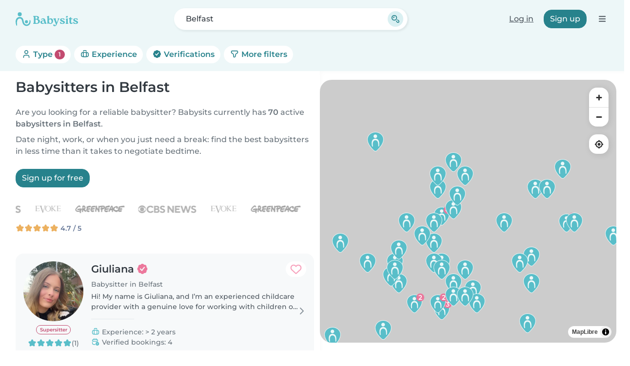

--- FILE ---
content_type: image/svg+xml
request_url: https://cdn.babysits.com/global/icons/maps/marker-4.svg
body_size: 825
content:
<svg width="64" height="64" viewBox="0 0 64 64" fill="none" xmlns="http://www.w3.org/2000/svg">
<g clip-path="url(#clip0_3595_714)">
<path d="M31.9305 64C29.8505 64 27.8605 63.16 26.3205 61.65C23.2505 58.63 18.1205 53.59 13.9305 47.5C8.96047 40.29 6.46047 33.25 6.50047 26.57C6.57047 13.88 17.9905 3.56 31.9705 3.56H32.1205C46.1805 3.64 57.5605 14.08 57.5005 26.85C57.4605 33.55 54.9105 40.34 49.7005 47.61C46.2505 52.42 42.3305 56.49 39.1705 59.76C38.5305 60.43 37.9205 61.05 37.3705 61.64C35.9305 63.17 33.9905 64.01 31.9305 64.01V64Z" fill="#EDF8F8"/>
<path d="M36.3503 60.67C36.9003 60.08 37.5103 59.45 38.1603 58.78C41.2203 55.6 45.1703 51.52 48.5603 46.79C52.6703 41.06 56.0503 34.27 56.0903 26.85C56.1503 14.76 45.3203 5.06001 32.1203 4.99001C18.9203 4.92001 7.99029 14.5 7.92029 26.59C7.88029 34.01 11.1003 40.9 15.1003 46.71C19.1103 52.53 23.9703 57.36 27.3203 60.65C29.8703 63.15 33.8403 63.33 36.3503 60.67Z" fill="#59BEC9"/>
<path d="M31.1607 29.47C23.2007 30.09 23.0907 40.87 24.0507 46.94C24.1707 47.97 24.3807 48.75 23.3407 49.22C22.6907 49.51 21.8107 49.14 21.4507 47.93C18.5307 37.99 19.7407 23.14 33.3407 24.7C44.0207 25.64 44.7507 39.31 43.2707 47.72C42.9607 49.46 40.7607 49.64 40.7007 47.68C40.4807 40.68 41.0907 29.4 31.3307 29.47H31.1607Z" fill="#EDF8F8"/>
<path d="M31.5404 22.82C34.6553 22.82 37.1804 20.2949 37.1804 17.18C37.1804 14.0651 34.6553 11.54 31.5404 11.54C28.4255 11.54 25.9004 14.0651 25.9004 17.18C25.9004 20.2949 28.4255 22.82 31.5404 22.82Z" fill="#EDF8F8"/>
<path d="M51 26C58.1797 26 64 20.1797 64 13C64 5.8203 58.1797 0 51 0C43.8203 0 38 5.8203 38 13C38 20.1797 43.8203 26 51 26Z" fill="#EB779C"/>
<path d="M44.5002 17.04C44.3302 17.04 44.2002 16.91 44.2002 16.74V15.27C44.2002 15.2 44.2202 15.14 44.2602 15.09L51.7802 5.46998C51.8402 5.39998 51.9202 5.34998 52.0202 5.34998H54.2902C54.4002 5.34998 54.5102 5.40998 54.5602 5.51998C54.6102 5.61998 54.6002 5.74998 54.5302 5.83998L47.7102 14.64H57.5102C57.6802 14.64 57.8102 14.77 57.8102 14.94V16.75C57.8102 16.92 57.6802 17.05 57.5102 17.05H44.5102L44.5002 17.04Z" fill="white"/>
<path d="M52.6701 20.65C52.5001 20.65 52.3701 20.52 52.3701 20.35V16.74L52.4301 14.92V11.74C52.4301 11.57 52.5601 11.44 52.7301 11.44H54.7001C54.8701 11.44 55.0001 11.57 55.0001 11.74V20.35C55.0001 20.52 54.8701 20.65 54.7001 20.65H52.6601H52.6701Z" fill="white"/>
</g>
<defs>
<clipPath id="clip0_3595_714">
<rect width="64" height="64" fill="white"/>
</clipPath>
</defs>
</svg>
